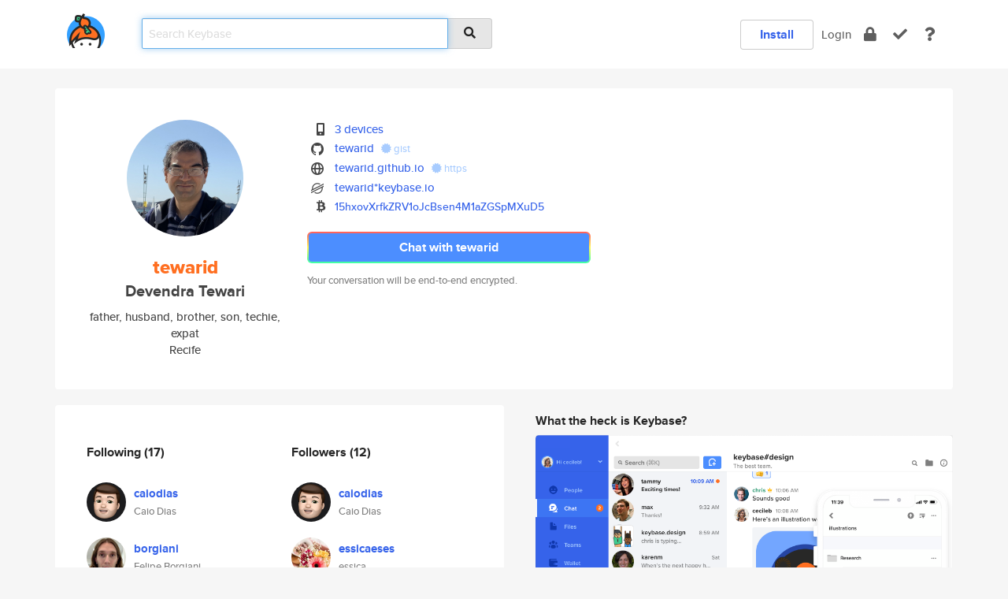

--- FILE ---
content_type: text/html; charset=utf-8
request_url: https://keybase.io/tewarid
body_size: 7493
content:
<!DOCTYPE html>
<html id="">

  <!--~~~~~~~~~~~~~~~~~~~~~~~~~~~~~~~~~~~~~~~~~~~~~~~~~~~~~~~~~~~~~~~~~~~~~~~~

                              K E Y   B A S E

                            crypto for everyone

                        because no one we know ever
                      seems to have a public key. :-(

     No Google Analytics or other 3rd party hosted script tags on Keybase.

     And this has the added bonus that we'll never be able to serve ad code.

                                    \o/  \o/
                                  keybase team

  ~~~~~~~~~~~~~~~~~~~~~~~~~~~~~~~~~~~~~~~~~~~~~~~~~~~~~~~~~~~~~~~~~~~~~~~~~-->

  <head>
    <title>tewarid (Devendra Tewari) | Keybase</title>
    <meta       name="viewport"    content="width=device-width, initial-scale=1.0, maximum-scale=1.0, user-scalable=no">
    <link       href="/_/brew/_/52e9d104/sitewide-css.css"      rel="stylesheet">
    
    <script type="text/javascript" nonce="c6a526b1-aefc-415c-95eb-0a63282cf7f2" src="/_/brew/_/906baaf9/sitewide-js.js"></script>

    <meta    charset="UTF-8" />
    

<meta name="Description" content="tewarid (Devendra Tewari) is now on Keybase, an open source app for encryption and cryptography."><meta property="og:description" content="tewarid (Devendra Tewari) is now on Keybase, an open source app for encryption and cryptography."><meta name="twitter:image" content="https://s3.amazonaws.com/keybase_processed_uploads/db107f7286adb3c8a543422e5b672405_360_360.jpg"><meta name="twitter:title" content="tewarid (Devendra Tewari) on Keybase"><meta name="twitter:description" content="tewarid (Devendra Tewari) is now on Keybase, an open source app for encryption and cryptography."><meta property="og:image"  content="https://s3.amazonaws.com/keybase_processed_uploads/db107f7286adb3c8a543422e5b672405_360_360.jpg"><meta property="og:image:width" content="360"><meta property="og:image:height" content="360">

    <script type="text/javascript" nonce="c6a526b1-aefc-415c-95eb-0a63282cf7f2">
    window.csrf_token="lgHZIDhmMzg4Y2RhYzAzY2MwYTZlZTg5OWYzMDYyNjgzMzA4zmlvCnvOAxcEAMDEIIVWhtOZnZb6Mw3MBrhIq4BCma6836loD+Uud7Izz85h";
    </script>
  </head>

  
  <body id="">
  <div class="run-mode run-mode-prod">
    <div class="grid-monitor"> 
      <input id="url_base" type="hidden" value="https://keybase.io/"/>

        <div id="navbar-top">
          <div class="navbar navbar-fixed-top navbar-default" role="navigation" data-active-tab="">

            <div class="container navbar-container">
              <div class="row">

                <div class="col-xs-2 col-sm-1">
                  <div class="navbar-header">
                    <div class="navbar-brand">
                      <a href="/" aria-label="home">
                        <img src="/images/icons/icon-keybase-logo-48.png" srcset="/images/icons/icon-keybase-logo-48@2x.png 2x" width="48" height="48" />
                      </a>
                    </div>
                    <div class="staging-notice">Keybase Staging Server</div>
                  </div>
                </div>

                <div class="col-xs-10 col-sm-5">
                  <div class="nav-search-wrapper">
                    <div class="input-group form-group">
                      <input type="text" class="form-control auto-focus nav-search-input  " data-focus-priority="0" placeholder="Search Keybase"
                      autocapitalize="off" autocorrect="off" autocomplete="off" spellcheck="false">
                      <span class="input-group-addon"><i class="fas fa-search"></i></span>
                    </div>
                  </div>
                </div>

                <div class="col-xs-12 col-sm-6">    

      <table class="nav navbar-right navbar-buttons pull-right">
        <tr>
        
            <td>
              
              <a href="/download" class="btn btn-secondary">Install</a>
            </td>
            <td><a onclick="return false;" href="#_" class="navbar-link link-login ">Login</a></td>
            <td class="nav-btn "><div class="auto-tooltip" title="Encrypt"><a href="/encrypt" aria-label="encrypt"><i class="fas fa-lock"></i></a></div></td>
            <td class="nav-btn " ><div class="auto-tooltip" title="Verify"><a href="/verify" aria-label="verify"><i class="fas fa-check"></i></a></div></td>
            <td class="hidden-xs nav-btn "   ><div class="auto-tooltip" title="Docs"><a href="http://book.keybase.io" aria-label="docs"><i class="fas fa-question"></i></a></div></td>
          
        </tr>
      </table>
</div>

              </div>
            </div>
          </div>
        </div>



      
    

<div id="autoreset-event-error" class="container alert alert-warning" style="text-align:center; display:none;">
  <span id="autoreset-event-error-msg">  </span>
  <button type="button" class="close"><span id="autoreset-event-error-close">×</span></button>
</div>
<div id="autoreset-event-success" class="container alert alert-success" style="text-align:center; display:none;">
  <span id="autoreset-event-success-msg">  </span>
  <button type="button" class="close"><span id="autoreset-event-success-close">×</span></button>
</div>




      
      <div class="modal modal-primary" id="shared-modal" data-backdrop="static">
      </div>

      
      <div class="content">
        

<input type="hidden" id="is-self-view" value="0">
<div id="page-user">


    <div class="user-header">
    <div class="container">
      <div class="row header-row kb-main-card">
        <div class="col-sm-4 col-lg-3 col-profile-heading">
          
<div class="profile-heading" data-username="tewarid" data-uid="8a82d614a68c4d66cc239fe1557f5a19">

  <div class="picture user-profile-picture">
    
        <img src="https://s3.amazonaws.com/keybase_processed_uploads/db107f7286adb3c8a543422e5b672405_360_360.jpg" class="img-circle" width="148" height="148">
      
  </div>


  <div class="full-name ">
    <div class="username ">tewarid</div>
    
        Devendra Tewari
      
  </div>
  

  
      <div class="bio">
        
            father, husband, brother, son, techie, expat
          
      </div>
    
      <div class="location">
        
            Recife
          
      </div>
    

</div>

        </div>
        <div class="col-sm-8 col-lg-9 col-identity-heading">
          
<div class="identity-heading">

  <div class="visible-xs">
    
<div class="track-action-wrapper">
  

  <span class="btn-gradient"><a href="#_" onclick="return false;" class="btn btn-primary   app-redirector app-redirector-primary" data-app-target="chat/tewarid"><span class="hidden-xs">Chat with tewarid</span><span class="visible-xs">Start a chat</span></a></span><br/>
  <span class="small">Your conversation will be end-to-end encrypted.</span>

  

</div>

  </div>

  <div class="row">
    <div class="col-sm-7">
        
    

        

  <div class="identity-table">
    
        <div class="it-item">
          <i class="icon-kb-iconfont-identity-devices"></i>
          <a href="/tewarid/devices">3 devices</a>
        </div>
      
<div class="it-item">
  <img class="it-icon" width="16px" height="16px"
     srcset="/images/paramproofs/services/github/logo_black_16.png 16w, /images/paramproofs/services/github/logo_black_16@2x.png 32w" />

  <a href="https://github.com/tewarid" rel="me">tewarid</a>
  <span class="proof-tags">
  
        <a class="proof-tag proof-tag-state-1" href="https://gist.github.com/c96904e6d8662cadbc11003fc43e05bb"><i class="fas fa-certificate"></i>
          gist
        </a>
      
  </span>
</div>

<div class="it-item">
  <img class="it-icon" width="16px" height="16px"
     srcset="/images/paramproofs/services/web/logo_black_16.png 16w, /images/paramproofs/services/web/logo_black_16@2x.png 32w" />

  <a href="https://tewarid.github.io" rel="me">tewarid.github.io</a>
  <span class="proof-tags">
  
        <a class="proof-tag proof-tag-state-1" href="https://tewarid.github.io/keybase.txt"><i class="fas fa-certificate"></i>
          https
        </a>
      
  </span>
</div>

          <div class="it-item">
            <img class="it-icon" width="16px" height="16px"
     srcset="/images/paramproofs/services/stellar/logo_black_16.png 16w, /images/paramproofs/services/stellar/logo_black_16@2x.png 32w" />

            <a href="#_" onclick="return false;" class="view-stellar-address"
              data-username="tewarid">tewarid*keybase.io</a>
          </div>
        
    <div class="clearfix"></div>
  </div>

        
<div class="identity-table">
  
        <div class="cc-item">
          <i class="icon-kb-iconfont-identity-bitcoin"></i><a href="#_" onclick="return false;" class="currency-address view-currency-address"
            data-sig-id   ="bec40c351e7c52d8d54f3edbc4ca4949e835ede419f395a33103895d07c58d900f"
            data-type     ="bitcoin"
            data-signature="hKRib2R5hqhkZXRhY2hlZMOpaGFzaF90eXBlCqNrZXnEIwEgqvjLf5/WL28U3NRMQBArKpYZeukhN0S+jG+U+1BMe6YKp3BheWxvYWTESpcCB8Qgm+2bmh7LFzhJnK8tpYuhfDKWa/HasB81AZJMwMa5Wo3EIP3zlOY94nycrPX4QvRZJhOfimxZZX9xDCaHejeW1Fu1BgHCo3NpZ8RAideUo+WRQNHLvyUoh/Pt3PJyn34T4GJ0tpGB9NYCt1fa/v76ZcHA56n7C9DBayvS/7ZeYtR5MHPuQyNGdoK6CahzaWdfdHlwZSCkaGFzaIKkdHlwZQildmFsdWXEIJRJgXyPrtonobZBIGsQ/4zVy08DYUj9FUR5UyBa2HpJo3RhZ80CAqd2ZXJzaW9uAQ=="
            data-username ="tewarid"
            data-address  ="15hxovXrfkZRV1oJcBsen4M1aZGSpMXuD5"
            >15hxovXrfkZRV1oJcBsen4M1aZGSpM<wbr>XuD5</a>
        </div>
      

  <div class="clearfix"></div>
</div>

    </div>
    <div class="col-sm-5 col-dropdown">
        

    </div>
  </div>

  

  <div class="hidden-xs">
    
<div class="track-action-wrapper">
  

  <span class="btn-gradient"><a href="#_" onclick="return false;" class="btn btn-primary btn-md app-redirector app-redirector-primary" data-app-target="chat/tewarid"><span class="hidden-xs">Chat with tewarid</span><span class="visible-xs">Start a chat</span></a></span><br/>
  <span class="small">Your conversation will be end-to-end encrypted.</span>

  

</div>

  </div>

</div>

        </div>
      </div>
    </div>
  </div>

  <div class="user-body">

    <div class="container">
      <div class="row">
        <div class="col-md-6 col-tracking-table">

          

          

<div class="tracking" id="profile-tracking-section">
  
    <div class="row">
      <div class="col-xs-12 kb-main-card">

          <div class="row">
            <div class="col-xs-6 tracking-col">
              <h4>Following <span class="num">(17)</span></h4>
              <table class="follower-table">
                
      <tr data-uid="e435efceb24541af2e88b7e5c04e7000" class="follower-row">
        <td>
          
              <a href="/caiodias"><img class="img img-circle" src="https://s3.amazonaws.com/keybase_processed_uploads/af1b9e4bc84ec0cb2198d0da7c721005_200_200.jpg" width="50" height="50"></a>
            
        </td>
        <td class="td-follower-info">
          <a href="/caiodias" class="username ">caiodias</a><br/>
          <span class="small">Caio Dias</span>
        </td>
      </tr>
    
      <tr data-uid="9ac2cb9387266540cbaf40bfc65acc19" class="follower-row">
        <td>
          
              <a href="/borgiani"><img class="img img-circle" src="https://s3.amazonaws.com/keybase_processed_uploads/a813fc9c9642eacbcbd590f5ecc0d105_200_200.jpg" width="50" height="50"></a>
            
        </td>
        <td class="td-follower-info">
          <a href="/borgiani" class="username ">borgiani</a><br/>
          <span class="small">Felipe Borgiani</span>
        </td>
      </tr>
    
      <tr data-uid="b877d1a51c0a37c6a0cdfadda2bd4019" class="follower-row">
        <td>
          
              <a href="/julyanibsen4k8"><img class="img img-circle" src="https://s3.amazonaws.com/keybase_processed_uploads/757ec28e79da6387d5d3fb5bb69ab005_200_200.jpg" width="50" height="50"></a>
            
        </td>
        <td class="td-follower-info">
          <a href="/julyanibsen4k8" class="username ">julyanibsen4k8</a><br/>
          <span class="small">Julyan Ibsen</span>
        </td>
      </tr>
    
      <tr data-uid="dafda24c0135a9c3e8d6835a21962a19" class="follower-row">
        <td>
          
              <a href="/essicaeses"><img class="img img-circle" src="https://s3.amazonaws.com/keybase_processed_uploads/5bd9de5b686933208860db3b9983c605_200_200.jpg" width="50" height="50"></a>
            
        </td>
        <td class="td-follower-info">
          <a href="/essicaeses" class="username ">essicaeses</a><br/>
          <span class="small">essica</span>
        </td>
      </tr>
    
      <tr data-uid="b839fa8a2d865d054ac9e586adf2b019" class="follower-row">
        <td>
          
              <a href="/dpcavalcanti"><img class="img img-circle" src="https://s3.amazonaws.com/keybase_processed_uploads/5371b075bdd7153f1c329e9475ae6505_200_200.jpg" width="50" height="50"></a>
            
        </td>
        <td class="td-follower-info">
          <a href="/dpcavalcanti" class="username ">dpcavalcanti</a><br/>
          <span class="small">Deni Cavalcanti</span>
        </td>
      </tr>
    
      <tr data-uid="82f1064ff9466a4ddb9d40387053eb00" class="follower-row">
        <td>
          
              <a href="/faccenda"><img class="img img-circle" src="https://s3.amazonaws.com/keybase_processed_uploads/00ec47daa4c6270ad5e16c9920bc6f05_200_200_square_200.jpeg" width="50" height="50"></a>
            
        </td>
        <td class="td-follower-info">
          <a href="/faccenda" class="username ">faccenda</a><br/>
          <span class="small">Mauro Faccenda</span>
        </td>
      </tr>
    
      <tr data-uid="a34dd65c71ca13f2f58dbfe1affae400" class="follower-row">
        <td>
          
              <a href="/ethomson"><img class="img img-circle" src="https://s3.amazonaws.com/keybase_processed_uploads/d748a38c25d07f110f54811277dd7105_200_200.jpg" width="50" height="50"></a>
            
        </td>
        <td class="td-follower-info">
          <a href="/ethomson" class="username ">ethomson</a><br/>
          <span class="small">Edward Thomson</span>
        </td>
      </tr>
    
      <tr data-uid="efe65a497c2bbbfbbbfa6825f1ff3400" class="follower-row">
        <td>
          
              <a href="/ramez"><img class="img img-circle" src="https://s3.amazonaws.com/keybase_processed_uploads/cb3c61f2e6b0e25d70da0263fcecfe05_200_200_square_200.jpeg" width="50" height="50"></a>
            
        </td>
        <td class="td-follower-info">
          <a href="/ramez" class="username ">ramez</a><br/>
          <span class="small">Ramez Naam</span>
        </td>
      </tr>
    
      <tr data-uid="002b0bfdc9484e1ce564c1b2eca70e19" class="follower-row">
        <td>
          
              <a href="/fsferraz"><img class="img img-circle" src="https://s3.amazonaws.com/keybase_processed_uploads/88ecb8cc390cd29807f1bc4bebd56905_200_200.jpg" width="50" height="50"></a>
            
        </td>
        <td class="td-follower-info">
          <a href="/fsferraz" class="username ">fsferraz</a><br/>
          <span class="small"></span>
        </td>
      </tr>
    
      <tr data-uid="be723753c8a9deaf153f7758a2b2ac19" class="follower-row">
        <td>
          
              <a href="/ioram7"><img class="img img-circle" src="https://s3.amazonaws.com/keybase_processed_uploads/55cddca76a3ec38b9c1e7ae781f01805_200_200.jpeg" width="50" height="50"></a>
            
        </td>
        <td class="td-follower-info">
          <a href="/ioram7" class="username ">ioram7</a><br/>
          <span class="small">Ioram Schechtman Sette</span>
        </td>
      </tr>
    
    <tr>
      <td colspan="2">
        <button class="btn btn-block btn-default btn-load-more-followers"
          data-uid="8a82d614a68c4d66cc239fe1557f5a19"
          data-last_uid="be723753c8a9deaf153f7758a2b2ac19"
          data-reverse="1">Load 7 more
        </button>
    </td></tr>
  

              </table>
            </div>
            <div class="col-xs-6 trackers-col">
              <h4>Followers <span class="num">(12)</span></h4>
              <table class="follower-table">
                
      <tr data-uid="e435efceb24541af2e88b7e5c04e7000" class="follower-row">
        <td>
          
              <a href="/caiodias"><img class="img img-circle" src="https://s3.amazonaws.com/keybase_processed_uploads/af1b9e4bc84ec0cb2198d0da7c721005_200_200.jpg" width="50" height="50"></a>
            
        </td>
        <td class="td-follower-info">
          <a href="/caiodias" class="username ">caiodias</a><br/>
          <span class="small">Caio Dias</span>
        </td>
      </tr>
    
      <tr data-uid="dafda24c0135a9c3e8d6835a21962a19" class="follower-row">
        <td>
          
              <a href="/essicaeses"><img class="img img-circle" src="https://s3.amazonaws.com/keybase_processed_uploads/5bd9de5b686933208860db3b9983c605_200_200.jpg" width="50" height="50"></a>
            
        </td>
        <td class="td-follower-info">
          <a href="/essicaeses" class="username ">essicaeses</a><br/>
          <span class="small">essica</span>
        </td>
      </tr>
    
      <tr data-uid="b877d1a51c0a37c6a0cdfadda2bd4019" class="follower-row">
        <td>
          
              <a href="/julyanibsen4k8"><img class="img img-circle" src="https://s3.amazonaws.com/keybase_processed_uploads/757ec28e79da6387d5d3fb5bb69ab005_200_200.jpg" width="50" height="50"></a>
            
        </td>
        <td class="td-follower-info">
          <a href="/julyanibsen4k8" class="username ">julyanibsen4k8</a><br/>
          <span class="small">Julyan Ibsen</span>
        </td>
      </tr>
    
      <tr data-uid="82f1064ff9466a4ddb9d40387053eb00" class="follower-row">
        <td>
          
              <a href="/faccenda"><img class="img img-circle" src="https://s3.amazonaws.com/keybase_processed_uploads/00ec47daa4c6270ad5e16c9920bc6f05_200_200_square_200.jpeg" width="50" height="50"></a>
            
        </td>
        <td class="td-follower-info">
          <a href="/faccenda" class="username ">faccenda</a><br/>
          <span class="small">Mauro Faccenda</span>
        </td>
      </tr>
    
      <tr data-uid="b839fa8a2d865d054ac9e586adf2b019" class="follower-row">
        <td>
          
              <a href="/dpcavalcanti"><img class="img img-circle" src="https://s3.amazonaws.com/keybase_processed_uploads/5371b075bdd7153f1c329e9475ae6505_200_200.jpg" width="50" height="50"></a>
            
        </td>
        <td class="td-follower-info">
          <a href="/dpcavalcanti" class="username ">dpcavalcanti</a><br/>
          <span class="small">Deni Cavalcanti</span>
        </td>
      </tr>
    
      <tr data-uid="78932d79c8252f010a36a4152b0da019" class="follower-row">
        <td>
          
              <a href="/fwmm"><img class="img img-circle" src="https://s3.amazonaws.com/keybase_processed_uploads/f29266f3702574f359c8b12a06c6e005_200_200.jpg" width="50" height="50"></a>
            
        </td>
        <td class="td-follower-info">
          <a href="/fwmm" class="username ">fwmm</a><br/>
          <span class="small">Fabio Maia</span>
        </td>
      </tr>
    
      <tr data-uid="be723753c8a9deaf153f7758a2b2ac19" class="follower-row">
        <td>
          
              <a href="/ioram7"><img class="img img-circle" src="https://s3.amazonaws.com/keybase_processed_uploads/55cddca76a3ec38b9c1e7ae781f01805_200_200.jpeg" width="50" height="50"></a>
            
        </td>
        <td class="td-follower-info">
          <a href="/ioram7" class="username ">ioram7</a><br/>
          <span class="small">Ioram Schechtman Sette</span>
        </td>
      </tr>
    
      <tr data-uid="a7b78ef3168b355328403dbc7a836519" class="follower-row">
        <td>
          
              <a href="/jpmagalhaes"><img class="img img-circle" src="https://s3.amazonaws.com/keybase_processed_uploads/4c9a792d35eda7631fcec4a2400b6005_200_200.jpg" width="50" height="50"></a>
            
        </td>
        <td class="td-follower-info">
          <a href="/jpmagalhaes" class="username ">jpmagalhaes</a><br/>
          <span class="small">JP Magalhaes</span>
        </td>
      </tr>
    
      <tr data-uid="7613f17c68fd6b36f5f0722c94ee5319" class="follower-row">
        <td>
          
              <a href="/antoanne"><img class="img img-circle" src="https://s3.amazonaws.com/keybase_processed_uploads/da7186b7ebb05441643db3cc18a19705_200_200.jpg" width="50" height="50"></a>
            
        </td>
        <td class="td-follower-info">
          <a href="/antoanne" class="username ">antoanne</a><br/>
          <span class="small"></span>
        </td>
      </tr>
    
      <tr data-uid="e8b245f7fc7ee8a72e34e92ab379a319" class="follower-row">
        <td>
          
              <a href="/mstred"><img class="img img-circle" src="https://s3.amazonaws.com/keybase_processed_uploads/c9b3cd3b1b656864c26b6928b0bacf05_200_200.jpeg" width="50" height="50"></a>
            
        </td>
        <td class="td-follower-info">
          <a href="/mstred" class="username ">mstred</a><br/>
          <span class="small">Edson Samuel Jr</span>
        </td>
      </tr>
    
    <tr>
      <td colspan="2">
        <button class="btn btn-block btn-default btn-load-more-followers"
          data-uid="8a82d614a68c4d66cc239fe1557f5a19"
          data-last_uid="e8b245f7fc7ee8a72e34e92ab379a319"
          data-reverse="0">Load 2 more
        </button>
    </td></tr>
  

              </table>
            </div>
          </div>
        </div>
      </div>

    

  
      <div class="row row-other-people">
        <div class="col-xs-12 kb-main-card">
          <div class="row">
            <div class="col-xs-12">
              <h4>Browse others <span class="num">(15)</span></h4>
            </div>
            
                <div class="col-xs-6 trackers-col">
                  <table class="follower-table">
                    
      <tr data-uid="b4537265cd89ec884042d8450ee0b019" class="follower-row">
        <td>
          
              <a href="/ruthsoderberg"><img class="img img-circle" src="https://s3.amazonaws.com/keybase_processed_uploads/0989b1df8c6e5f67e91ece95d115ab05_200_200.jpg" width="50" height="50"></a>
            
        </td>
        <td class="td-follower-info">
          <a href="/ruthsoderberg" class="username ">ruthsoderberg</a><br/>
          <span class="small">Helmi Fransson</span>
        </td>
      </tr>
    

                  </table>
                </div>
              
                <div class="col-xs-6 trackers-col">
                  <table class="follower-table">
                    
      <tr data-uid="b476009118e3a89113f402f38a86fe19" class="follower-row">
        <td>
          
              <a href="/fed_up_warrior"><img class="img img-circle" src="/images/no-photo/placeholder-avatar-180-x-180.png" width="50" height="50"></a>
            
        </td>
        <td class="td-follower-info">
          <a href="/fed_up_warrior" class="username ">fed_up_warrior</a><br/>
          <span class="small">ryan james</span>
        </td>
      </tr>
    

                  </table>
                </div>
              
                <div class="col-xs-6 trackers-col">
                  <table class="follower-table">
                    
      <tr data-uid="b4677ca91e64bb6c12c5c0633aa02c19" class="follower-row">
        <td>
          
              <a href="/littlemac"><img class="img img-circle" src="https://s3.amazonaws.com/keybase_processed_uploads/4368a78bfb17a7f4c0e5fb96e67bd305_200_200.jpg" width="50" height="50"></a>
            
        </td>
        <td class="td-follower-info">
          <a href="/littlemac" class="username ">littlemac</a><br/>
          <span class="small">LittleMac</span>
        </td>
      </tr>
    

                  </table>
                </div>
              
                <div class="col-xs-6 trackers-col">
                  <table class="follower-table">
                    
      <tr data-uid="b495f0050e2bd4e4ce01a86c120ee919" class="follower-row">
        <td>
          
              <a href="/jamesing69"><img class="img img-circle" src="/images/no-photo/placeholder-avatar-180-x-180.png" width="50" height="50"></a>
            
        </td>
        <td class="td-follower-info">
          <a href="/jamesing69" class="username ">jamesing69</a><br/>
          <span class="small"></span>
        </td>
      </tr>
    

                  </table>
                </div>
              
                <div class="col-xs-6 trackers-col">
                  <table class="follower-table">
                    
      <tr data-uid="b4673476f7def80a42a1e10500541019" class="follower-row">
        <td>
          
              <a href="/mataway"><img class="img img-circle" src="https://s3.amazonaws.com/keybase_processed_uploads/fff9325dc82610dc2750e876ce000605_200_200.jpg" width="50" height="50"></a>
            
        </td>
        <td class="td-follower-info">
          <a href="/mataway" class="username ">mataway</a><br/>
          <span class="small"></span>
        </td>
      </tr>
    

                  </table>
                </div>
              
                <div class="col-xs-6 trackers-col">
                  <table class="follower-table">
                    
      <tr data-uid="b4aaa90cb9c47490a45ab5f83b9e0319" class="follower-row">
        <td>
          
              <a href="/janak"><img class="img img-circle" src="/images/no-photo/placeholder-avatar-180-x-180.png" width="50" height="50"></a>
            
        </td>
        <td class="td-follower-info">
          <a href="/janak" class="username ">janak</a><br/>
          <span class="small"></span>
        </td>
      </tr>
    

                  </table>
                </div>
              
                <div class="col-xs-6 trackers-col">
                  <table class="follower-table">
                    
      <tr data-uid="b4a3d0b4d5fe641a74d0f17cb1c08d19" class="follower-row">
        <td>
          
              <a href="/ina_ips"><img class="img img-circle" src="/images/no-photo/placeholder-avatar-180-x-180.png" width="50" height="50"></a>
            
        </td>
        <td class="td-follower-info">
          <a href="/ina_ips" class="username ">ina_ips</a><br/>
          <span class="small"></span>
        </td>
      </tr>
    

                  </table>
                </div>
              
                <div class="col-xs-6 trackers-col">
                  <table class="follower-table">
                    
      <tr data-uid="b44f95bff24e16b13a797a3eeeb79419" class="follower-row">
        <td>
          
              <a href="/adamdunn"><img class="img img-circle" src="/images/no-photo/placeholder-avatar-180-x-180.png" width="50" height="50"></a>
            
        </td>
        <td class="td-follower-info">
          <a href="/adamdunn" class="username ">adamdunn</a><br/>
          <span class="small"></span>
        </td>
      </tr>
    

                  </table>
                </div>
              
                <div class="col-xs-6 trackers-col">
                  <table class="follower-table">
                    
      <tr data-uid="b4dcd1daaeeba2f7c446875f348c6419" class="follower-row">
        <td>
          
              <a href="/sarahjacobus"><img class="img img-circle" src="/images/no-photo/placeholder-avatar-180-x-180.png" width="50" height="50"></a>
            
        </td>
        <td class="td-follower-info">
          <a href="/sarahjacobus" class="username ">sarahjacobus</a><br/>
          <span class="small">sarah</span>
        </td>
      </tr>
    

                  </table>
                </div>
              
                <div class="col-xs-6 trackers-col">
                  <table class="follower-table">
                    
      <tr data-uid="b4c215e99260c730732f0892829f5619" class="follower-row">
        <td>
          
              <a href="/torsteis"><img class="img img-circle" src="/images/no-photo/placeholder-avatar-180-x-180.png" width="50" height="50"></a>
            
        </td>
        <td class="td-follower-info">
          <a href="/torsteis" class="username ">torsteis</a><br/>
          <span class="small">Torstein Strøm</span>
        </td>
      </tr>
    

                  </table>
                </div>
              
                <div class="col-xs-6 trackers-col">
                  <table class="follower-table">
                    
      <tr data-uid="b453c8be3ecdf60a2be81fba0b121d19" class="follower-row">
        <td>
          
              <a href="/aberts10"><img class="img img-circle" src="/images/no-photo/placeholder-avatar-180-x-180.png" width="50" height="50"></a>
            
        </td>
        <td class="td-follower-info">
          <a href="/aberts10" class="username ">aberts10</a><br/>
          <span class="small">Brian Aberts</span>
        </td>
      </tr>
    

                  </table>
                </div>
              
                <div class="col-xs-6 trackers-col">
                  <table class="follower-table">
                    
      <tr data-uid="b4942a60740e7124aa8d355267af9a19" class="follower-row">
        <td>
          
              <a href="/marektamaskovic"><img class="img img-circle" src="https://s3.amazonaws.com/keybase_processed_uploads/063bf936044784503ebaa836992de205_200_200.jpg" width="50" height="50"></a>
            
        </td>
        <td class="td-follower-info">
          <a href="/marektamaskovic" class="username ">marektamaskovic</a><br/>
          <span class="small"></span>
        </td>
      </tr>
    

                  </table>
                </div>
              
                <div class="col-xs-6 trackers-col">
                  <table class="follower-table">
                    
      <tr data-uid="b499a48c3300475f4e894607c5980019" class="follower-row">
        <td>
          
              <a href="/mlpalves"><img class="img img-circle" src="/images/no-photo/placeholder-avatar-180-x-180.png" width="50" height="50"></a>
            
        </td>
        <td class="td-follower-info">
          <a href="/mlpalves" class="username ">mlpalves</a><br/>
          <span class="small">Mario Alves</span>
        </td>
      </tr>
    

                  </table>
                </div>
              
                <div class="col-xs-6 trackers-col">
                  <table class="follower-table">
                    
      <tr data-uid="b43658860a71662286517e780ad74519" class="follower-row">
        <td>
          
              <a href="/megasamninja"><img class="img img-circle" src="https://s3.amazonaws.com/keybase_processed_uploads/1917f640bffc7247953eff68c78a5f05_200_200.jpg" width="50" height="50"></a>
            
        </td>
        <td class="td-follower-info">
          <a href="/megasamninja" class="username ">megasamninja</a><br/>
          <span class="small">Samuel Levin</span>
        </td>
      </tr>
    

                  </table>
                </div>
              
                <div class="col-xs-6 trackers-col">
                  <table class="follower-table">
                    
      <tr data-uid="b444bd3f2ec3d4a1ababd8d52fcf0e19" class="follower-row">
        <td>
          
              <a href="/superstar123"><img class="img img-circle" src="/images/no-photo/placeholder-avatar-180-x-180.png" width="50" height="50"></a>
            
        </td>
        <td class="td-follower-info">
          <a href="/superstar123" class="username ">superstar123</a><br/>
          <span class="small"></span>
        </td>
      </tr>
    

                  </table>
                </div>
              
          </div>
        </div>
      </div>
    
</div>


        </div>
        <div class="col-md-6 col-stuff kb-sub-card">
          

<div class="command-line-examples hidden-xs">
  
      <h4>What the heck is Keybase?</h4>
    
  <img id="screenshot1" class="img img-responsive" src="/images/screenshots/keybase-nav-v2.png" width="1550" height="1103">
  <p style="text-align:center;margin-top:30px;"></p>

    <center style="margin-bottom:30px;">
      
    <div class="install-badge">
      <a
        href="#_"
        data-use-direct="true"
        data-target="https://prerelease.keybase.io/Keybase.dmg"
        data-platform="macOS"
        data-context="user-stuff-col"
        class="install-link"
      >
        <img
          srcset="/images/badges/install-badge-macos-168-56.png, /images/badges/install-badge-macos-168-56@2x.png 2x, /images/badges/install-badge-macos-168-56@3x.png 3x"
          src="/images/badges/install-badge-macos-168-56@3x.png"
          width="168"
          height="56"
        >
      </a>

      
    </div>
  

    </center>

  
      <h3 id="keybase-is-an-open-source-app">Keybase is an open source app</h3>
<p>Keybase comes with everything you need to manage your identity,
create secure chats, and share files privately. It&#39;s free.</p>
<p>It&#39;s fun too.</p>
<p>Over 100,000 people have joined Keybase so far to prove their identities, and it&#39;s growing rapidly.</p>

    



</div>

        </div>
      </div>
    </div>
  </div>

</div>

      </div>

      <div class="footer">
  
      <div class="container hidden-xs">
        <div class="row">
          <div class="col-xs-12 col-sm-6 col-md-5 col-lg-4">
            <img src="/images/walkthrough/footprints_transp.png"  class="img-responsive" width="1000" height="272">
          </div>
        </div>
      </div>
    

<div class="container text-center hidden-xs">
  <div>

    <small>
      Keybase, 2026
    | Available within Tor at <strong>http://keybase5wmilwokqirssclfnsqrjdsi7jdir5wy7y7iu3tanwmtp6oid.onion</strong><br/><br/>

    </small>

      <a href="/download">install Keybase</a>
      | <a href="/blog">read our blog</a>
      | <a href="/docs">documentation</a>
      | <a href="/docs/bug_reporting">bug reporting</a>
      | <a href="/docs/secadv">security advisories</a>
      <br><a href="/docs/terms">terms</a>
      &amp; <a href="/docs/privacypolicy">privacy</a>
      &amp; <a href="/docs/california-ccpa">california ccpa</a>
      &amp; <a href="/docs/acceptable-use-policy">acceptable use</a><br>
        <a href="/jobs">jobs @ keybase</a>
    </div>
  </div>
</div>
<div class="container text-center visible-xs" id="mobile-footer" style="padding:20px 0">

  

  <div style="margin-bottom:20px">
    <a href="https://github.com/keybase/client/issues" rel="noopener noreferrer">Please send us feedback &amp; bug reports</a>.
  </div>
  Keybase, 2026
    | <a href="/blog">read our blog</a>
    <br><a href="/docs/terms">terms</a>
    &amp; <a href="/docs/privacypolicy">privacy</a>
    &amp; <a href="/docs/secadv">security advisories</a>
    &amp; <a href="/docs/california-ccpa">california ccpa</a>
    &amp; <a href="/docs/acceptable-use-policy">acceptable use</a>
  </div>
</div>


    </div>
  </div>
  <script type="text/javascript" nonce="c6a526b1-aefc-415c-95eb-0a63282cf7f2">
    window.session = new Session()
    window.run_mode = "prod";
  </script>
  </body>
</html>
